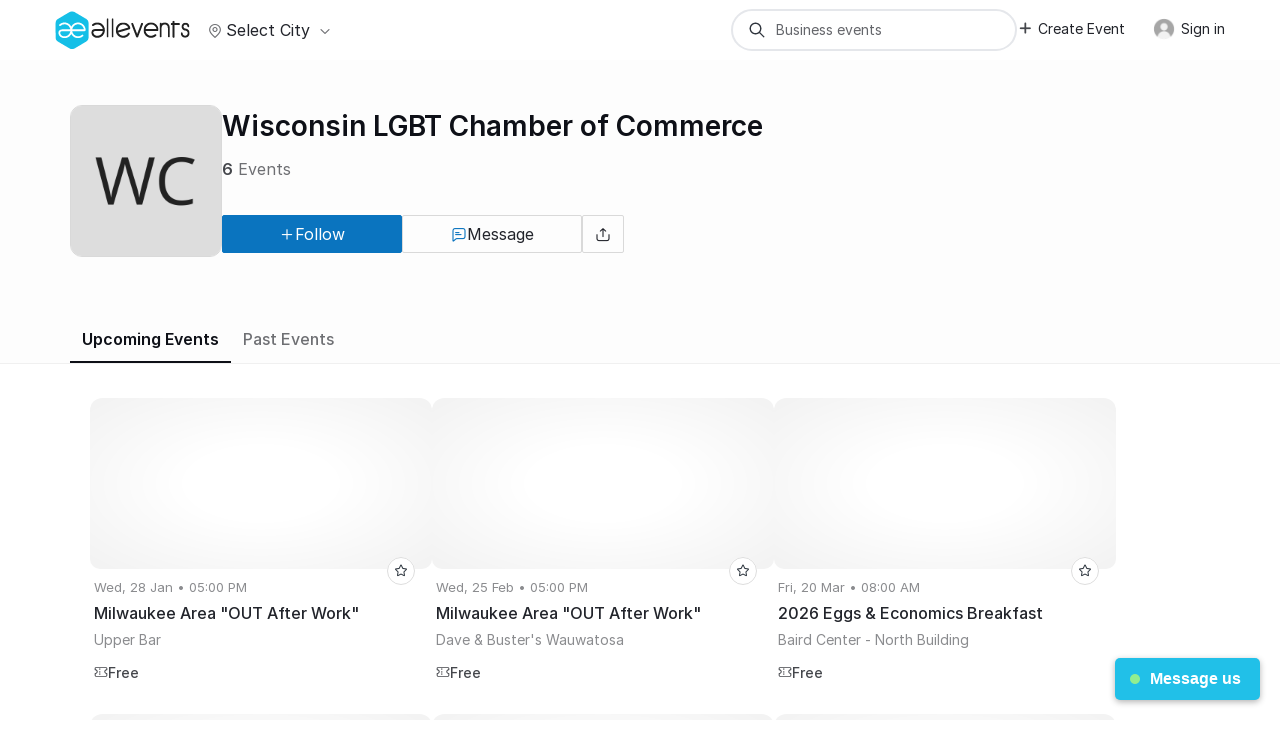

--- FILE ---
content_type: application/javascript; charset=utf-8
request_url: https://allevents.in/scripts/public/ae-chat-embed.js
body_size: 1354
content:
(function(w,d,$){
	var root_ele = "#ae-chat-embed-root";
	var options = w.ae_chat_options;
	options["origin_url"] = options["origin_url"]||w.location.href;
	var iframe_url = "//allevents.in/profile/messages/index.php";
	w.ae = w.ae||{};
	w.ae.chat = w.ae.chat||{};
	if(typeof(options['oid'] != "undefined")){
		options['im_org'] = options['oid'];
		delete options['oid'];
	}
	function process_options(){
		var query_options = "?im_src=ae_chat_embed";
		for(option in options){
			if(options.hasOwnProperty(option)){
				query_options = query_options + "&" + option + "=" + encodeURIComponent(options[option]);
			}
		}
		iframe_url = iframe_url + query_options;
	}
	process_options();
	$("#ae-chat-embed-root").remove();
	$("#ae-chat-embed-style").remove();
	$('body').append("<div id='ae-chat-embed-root'></div>");
	var scope_ele = $(root_ele);
	var idle_btn_ele,main_chat_ele;
	var idle_template = "<div id='ae-chat-idle-ele' ><span class='active-dot'></span><span class='ae-chat-btn-text'>Message us</div>";
	var chat_template = "<div id='ae-chat-embed-tpl'><span id='ae-chat-embed-close'>&times;</span><div class='ae-chat-loader'><iframe id='ae-chat-iframe' src='" + iframe_url + "'></div>";
	var style = "<style id='ae-chat-embed-style'> #ae-chat-embed-root * { box-sizing: border-box; } #ae-chat-embed-root .manage-log { background-image: none!important; } #ae-chat-embed-root .login-box { width: 80%!important; } #ae-chat-embed-root .active-dot { width: 10px; height: 10px; background-color: lightgreen; float: left; position: relative; top: 6px; border-radius: 10px; left: 5px; line-height: 1.4285!important; font-weight: 600; font-size: 16px; } #ae-chat-embed-root .ae-chat-btn-text { position: relative; left: 15px; text-align: left; float: left; color: white; font-weight: 600; font-size: 16px; line-height: 1.4285!important; font-family: 'Open Sans',Arial,sans-serif; } #ae-chat-embed-root { position: fixed; bottom: 20px; right: 20px; z-index: 99998; } #ae-chat-embed-root #ae-chat-embed-tpl.transition-class { -moz-transition: height .25s ease; -webkit-transition: height .25s ease; -o-transition: height .5s ease; transition: height .25s ease; } #ae-chat-embed-root.idle-mode {} #ae-chat-embed-root.chat-mode {} #ae-chat-embed-root #ae-chat-idle-ele { cursor: pointer; padding: 10px; box-shadow: 0px 2px 6px rgba(0, 0, 0, .3); background: #21c0e8; border-radius: 5px; width: 145px; text-align: center; float: right; } #ae-chat-embed-root #ae-chat-embed-tpl iframe { width: 100%; height: 100%; border: none; z-index: 1000; position: relative; } #ae-chat-embed-root #ae-chat-embed-tpl { height: 500px; position: relative; box-shadow: 0px 0px 10px rgba(0, 0, 0, .3); border-radius: 10px; overflow: hidden; max-height: calc(100% - 30px); width: 370px; background-color: white; } #ae-chat-embed-root #ae-chat-embed-tpl #ae-chat-embed-close { position: absolute; top: 4px; right: 4px; z-index: 10000; font-size: 30px; font-weight: normal; cursor: pointer; color: #aaa; padding: 10px; line-height: 22px; text-align: left;color:black; } #ae-chat-embed-root .ae-chat-loader { position: absolute; top: 50%; transform: translateY(-50%); left: 0; right: 0; background-image: url('https://cdn-az.allevents.in/banners/ef8f6071a37788b4626e82581ee2c356-rimg-w100-h100-gmir.gif'); z-index: 100; background-repeat: no-repeat; background-position: 50%; background-size: 50px; height: 100% } @media(max-width: 486px) { #ae-chat-embed-root #ae-chat-embed-tpl { top: 0; left: 0; right: 0; bottom: 0; width: 100%; height: 100% !important; max-width: 100%; max-height: 100%; border-radius: 0px; position: fixed; } #ae-chat-embed-root #ae-chat-embed-tpl.transition-class { -moz-transition: none; -webkit-transition: none; -o-transition: none; transition: none; } } </style>";
	w.ae.chat.idle_mode = function idle_mode(){
		iframe_url = ''
		root_ele = ''
		process_options()
		$('#ae-chat-embed-tpl').remove();
		
		idle_btn_ele = $("#ae-chat-idle-ele");
		if($("#ae-chat-idle-ele",scope_ele).length < 1){
			scope_ele.append(idle_template);
		}
		scope_ele.children().hide();
		main_chat_ele.css("height",'0px');
		main_chat_ele.removeClass('chat-mode transition-class');
		idle_btn_ele.css("height",'40px');
		scope_ele.addClass('idle-mode');
		$("#ae-chat-idle-ele",scope_ele).show();
	};
	w.ae.chat.chat_mode = function chat_mode(){
		$('#ae-chat-embed-root').add(chat_template);
		
		main_chat_ele = $("#ae-chat-embed-tpl",scope_ele);
		if($("#ae-chat-embed-tpl",scope_ele).length < 1){
			scope_ele.append(chat_template);
		}
		main_chat_ele.removeClass('idle-mode').addClass('transition-class').addClass('chat-mode');
		$("#ae-chat-idle-ele",scope_ele).hide();
			main_chat_ele.css("height",(0.8 * w.innerHeight) >= 624 ? 624 : (0.8 * w.innerHeight));
		$("#ae-chat-embed-tpl",scope_ele).fadeIn('fast');
		$('#ae-chat-embed-close').off('click').on('click',function(){
			w.ae.chat.idle_mode();
		});
	};
	$(d).ready(function(){
		$('body').append(style);
		scope_ele.append(chat_template);
		main_chat_ele = $("#ae-chat-embed-tpl");
		w.ae.chat.idle_mode();
		scope_ele.on('click','#ae-chat-idle-ele',function(){
			w.ae.chat.chat_mode();
		});
		$("#ae-chat-embed-root .ae-chat-loader").fadeIn();
		$("#ae-chat-iframe",scope_ele).on("load",function(){
			$("#ae-chat-embed-root .ae-chat-loader").hide();
		});
	});
})(window,document,jQuery)
